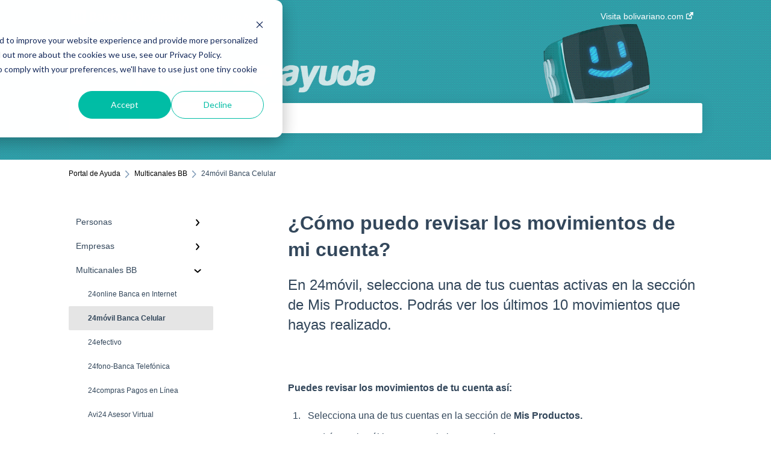

--- FILE ---
content_type: text/html; charset=UTF-8
request_url: https://portaldeayuda.bolivariano.com/centrodeayuda/24movil-revisar-movimientos
body_size: 11108
content:
<!doctype html><html lang="es"><head>
    
    <meta charset="utf-8">
    
    <title>
      ¿Cómo puedo revisar los movimientos de mi cuenta?
    </title>
    
    <meta name="description" content="En 24móvil, selecciona una de tus cuentas activas en la sección de Mis Productos. Podrás ver los últimos 10 movimientos que hayas realizado.">
    <meta name="viewport" content="width=device-width, initial-scale=1">

    
    <meta property="og:description" content="En 24móvil, selecciona una de tus cuentas activas en la sección de Mis Productos. Podrás ver los últimos 10 movimientos que hayas realizado.">
    <meta property="og:title" content="¿Cómo puedo revisar los movimientos de mi cuenta?">
    <meta name="twitter:description" content="En 24móvil, selecciona una de tus cuentas activas en la sección de Mis Productos. Podrás ver los últimos 10 movimientos que hayas realizado.">
    <meta name="twitter:title" content="¿Cómo puedo revisar los movimientos de mi cuenta?">

    

    
    <link rel="stylesheet" href="/hs/hsstatic/ContentIcons/static-1.198/fontawesome/5.0.10/css/fontawesome-all.min.css">
<style>
a.cta_button{-moz-box-sizing:content-box !important;-webkit-box-sizing:content-box !important;box-sizing:content-box !important;vertical-align:middle}.hs-breadcrumb-menu{list-style-type:none;margin:0px 0px 0px 0px;padding:0px 0px 0px 0px}.hs-breadcrumb-menu-item{float:left;padding:10px 0px 10px 10px}.hs-breadcrumb-menu-divider:before{content:'›';padding-left:10px}.hs-featured-image-link{border:0}.hs-featured-image{float:right;margin:0 0 20px 20px;max-width:50%}@media (max-width: 568px){.hs-featured-image{float:none;margin:0;width:100%;max-width:100%}}.hs-screen-reader-text{clip:rect(1px, 1px, 1px, 1px);height:1px;overflow:hidden;position:absolute !important;width:1px}
</style>

    

    
<!--  Added by GoogleAnalytics integration -->
<script>
var _hsp = window._hsp = window._hsp || [];
_hsp.push(['addPrivacyConsentListener', function(consent) { if (consent.allowed || (consent.categories && consent.categories.analytics)) {
  (function(i,s,o,g,r,a,m){i['GoogleAnalyticsObject']=r;i[r]=i[r]||function(){
  (i[r].q=i[r].q||[]).push(arguments)},i[r].l=1*new Date();a=s.createElement(o),
  m=s.getElementsByTagName(o)[0];a.async=1;a.src=g;m.parentNode.insertBefore(a,m)
})(window,document,'script','//www.google-analytics.com/analytics.js','ga');
  ga('create','UA-127668505-1','auto');
  ga('send','pageview');
}}]);
</script>

<!-- /Added by GoogleAnalytics integration -->

<!--  Added by GoogleAnalytics4 integration -->
<script>
var _hsp = window._hsp = window._hsp || [];
window.dataLayer = window.dataLayer || [];
function gtag(){dataLayer.push(arguments);}

var useGoogleConsentModeV2 = true;
var waitForUpdateMillis = 1000;


if (!window._hsGoogleConsentRunOnce) {
  window._hsGoogleConsentRunOnce = true;

  gtag('consent', 'default', {
    'ad_storage': 'denied',
    'analytics_storage': 'denied',
    'ad_user_data': 'denied',
    'ad_personalization': 'denied',
    'wait_for_update': waitForUpdateMillis
  });

  if (useGoogleConsentModeV2) {
    _hsp.push(['useGoogleConsentModeV2'])
  } else {
    _hsp.push(['addPrivacyConsentListener', function(consent){
      var hasAnalyticsConsent = consent && (consent.allowed || (consent.categories && consent.categories.analytics));
      var hasAdsConsent = consent && (consent.allowed || (consent.categories && consent.categories.advertisement));

      gtag('consent', 'update', {
        'ad_storage': hasAdsConsent ? 'granted' : 'denied',
        'analytics_storage': hasAnalyticsConsent ? 'granted' : 'denied',
        'ad_user_data': hasAdsConsent ? 'granted' : 'denied',
        'ad_personalization': hasAdsConsent ? 'granted' : 'denied'
      });
    }]);
  }
}

gtag('js', new Date());
gtag('set', 'developer_id.dZTQ1Zm', true);
gtag('config', 'G-MMHN8FNL0R');
</script>
<script async src="https://www.googletagmanager.com/gtag/js?id=G-MMHN8FNL0R"></script>

<!-- /Added by GoogleAnalytics4 integration -->

<!--  Added by GoogleTagManager integration -->
<script>
var _hsp = window._hsp = window._hsp || [];
window.dataLayer = window.dataLayer || [];
function gtag(){dataLayer.push(arguments);}

var useGoogleConsentModeV2 = true;
var waitForUpdateMillis = 1000;



var hsLoadGtm = function loadGtm() {
    if(window._hsGtmLoadOnce) {
      return;
    }

    if (useGoogleConsentModeV2) {

      gtag('set','developer_id.dZTQ1Zm',true);

      gtag('consent', 'default', {
      'ad_storage': 'denied',
      'analytics_storage': 'denied',
      'ad_user_data': 'denied',
      'ad_personalization': 'denied',
      'wait_for_update': waitForUpdateMillis
      });

      _hsp.push(['useGoogleConsentModeV2'])
    }

    (function(w,d,s,l,i){w[l]=w[l]||[];w[l].push({'gtm.start':
    new Date().getTime(),event:'gtm.js'});var f=d.getElementsByTagName(s)[0],
    j=d.createElement(s),dl=l!='dataLayer'?'&l='+l:'';j.async=true;j.src=
    'https://www.googletagmanager.com/gtm.js?id='+i+dl;f.parentNode.insertBefore(j,f);
    })(window,document,'script','dataLayer','GTM-NKD9FXW');

    window._hsGtmLoadOnce = true;
};

_hsp.push(['addPrivacyConsentListener', function(consent){
  if(consent.allowed || (consent.categories && consent.categories.analytics)){
    hsLoadGtm();
  }
}]);

</script>

<!-- /Added by GoogleTagManager integration -->

    <link rel="canonical" href="https://portaldeayuda.bolivariano.com/centrodeayuda/24movil-revisar-movimientos">


<meta property="og:url" content="https://portaldeayuda.bolivariano.com/centrodeayuda/24movil-revisar-movimientos">
<meta http-equiv="content-language" content="es">



    
      <link rel="shortcut icon" href="https://portaldeayuda.bolivariano.com/hubfs/Logos%20BB-02.png">
    
    <link href="//7052064.fs1.hubspotusercontent-na1.net/hubfs/7052064/hub_generated/template_assets/DEFAULT_ASSET/1767723238666/template_main.css" rel="stylesheet">
    <link href="//7052064.fs1.hubspotusercontent-na1.net/hubfs/7052064/hub_generated/template_assets/DEFAULT_ASSET/1767723234639/template__support-form.min.css" rel="stylesheet">
    <script type="text/javascript" src="//7052064.fs1.hubspotusercontent-na1.net/hubfs/7052064/hub_generated/template_assets/DEFAULT_ASSET/1767723237081/template_kbdom.min.js"></script>
    <style type="text/css" data-preview-theme="true">
      .kb-article, .kb-search__suggestions__article-content, .kb-search-results__description {
        font-family: helvetica;
      }
      h1, h2, h3, h3 a, h4, h4 a, h5, h6, .kb__text-link, .kb__text-link-small, .kb-header, .kb-sticky-footer,
      .kb-search__suggestions__article-title, .kb-search-results__title,
      #hs_form_target_kb_support_form input.hs-button, #hs_form_target_kb_support_form label, input, select, textarea, #hs_form_target_kb_support_form .hs-field-desc, #hs_form_target_kb_support_form .hs-richtext p {
        font-family: helvetica;
      }
      a,
      .kb-search__suggestions__breadcrumb,
      .kb-header__nav .kbui-dropdown__link {
        color: #000000;
      }
      .kb-header,
      .kb-header a,
      .kb-header button.kb-button--link {
        color: #ffffff;
      }
      .kb-header svg * {
        fill: #ffffff;
      }
      .kb-search-section {
        background-color: #ffffff;
      }
      .kb-search-section__title {
        color: #3da9a9;
      }
      .kb-search-section-with-image {
        background-image: url(https://portaldeayuda.bolivariano.com/hubfs/OPCION-AVI-ANIMADO-FULLSTACK-VERDE-1.gif);
        background-size: cover;
        color: #ffffff;
        position: relative;
      }
      .kb-search-section-with-gradient {
        background-color: ;
        background-image: linear-gradient(180deg, #ffffff 0%, transparent 97%);
      }
      .kb-mobile-search-section {
        background-color: #ffffff;
      }
      .kb-search__suggestions a:hover,
      .kb-search__suggestions a:focus,
      .kb-category-menu li.active > a,
      .kb-category-menu li > a:hover {
        background-color: rgba(0, 0, 0, .1);
      }
      .kb-theme--cards .kb-category-menu li.active > a,
      .kb-theme--cards .kb-category-menu li > a:hover {
        background-color: transparent;
      }
      .kb-breadcrumbs > ol > li > span,
      .kb-breadcrumbs > ol > li > a > span,
      .kb-breadcrumbs > .kb-breadcrumbs__mobile-back a {
        font-family: helvetica;
      }
      .kb-breadcrumbs__arrow--left * {
        fill: #000000
      }
      .kb-sidebar .kb-category-menu a,
      .kb-mobile-menu .kb-mobile-menu__current-page,
      .kb-mobile-menu ul > li > a {
        font-family: helvetica;
      }
      .kb-header__logo img {
        max-height: 30px;
      }
      .kb-footer__logo img {
        max-height: 55px;
      }
      /* SVG SUPPORT */
      .kb-header__logo img[src$=".svg"] {
        height: 30px;
      }
      .kb-footer__logo img[src$=".svg"] {
        height: 55px;
      }
      /* MOBILE STYLES */
      .kb-mobile-menu,
      .kb-mobile-search__bar {
        background-color: #ffffff;
      }
      .kb-mobile-menu a,
      .kb-mobile-menu__current-page,
      .kb-mobile-search__input,
      .kb-search--open .kb-mobile-search__input {
        color: #111111
      }
      .kb-mobile-search__input::-webkit-input-placeholder {
        color: #111111
      }
      .kb-mobile-search__input::-moz-placeholder {
        color: #111111
      }
      .kb-mobile-search__input:-ms-input-placeholder {
        color: #111111
      }
      .kb-mobile-search__input:-moz-placeholder {
        color: #111111
      }
      .kb-mobile-search__mag * {
        fill: #111111
      }
      .kb-mobile-menu__arrow *,
      .kb-mobile-search__close * {
        stroke: #111111
      }
      @media (max-width: 767px) {
        .kb-header__nav {
          background-color: #ffffff
        }
        .kb-header,
        .kb-header a {
          color: #111111;
        }
        .kb-header svg * {
          fill: #111111;
        }
        .kb-theme--content.kb-page--index .kb-header__nav-toggle svg *,
        .kb-theme--content.kb-page--index .kb-header__nav-close svg *,
        .kb-theme--tiles.kb-page--index .kb-header__nav-toggle svg *,
        .kb-theme--tiles.kb-page--index .kb-header__nav-close svg *,
        .kb-theme--minimal .kb-header__nav-toggle svg *,
        .kb-theme--minimal .kb-header__nav-close svg *,
        .kb-theme--cards .kb-header__nav-toggle svg *,
        .kb-theme--cards .kb-header__nav-close svg *,
        .kb-theme--default .kb-header__nav-toggle svg *,
        .kb-theme--default .kb-header__nav-close svg * {
          fill: #ffffff;
        }
      }
    </style>
  <meta name="generator" content="HubSpot"></head>
  <body class="kb-theme--content ">
<!--  Added by GoogleTagManager integration -->
<noscript><iframe src="https://www.googletagmanager.com/ns.html?id=GTM-NKD9FXW" height="0" width="0" style="display:none;visibility:hidden"></iframe></noscript>

<!-- /Added by GoogleTagManager integration -->

    <header>
      
      
  

  

  

  <div class="kb-header" data-preview-id="kb-header">
    <div class="kb-header-inner" id="kb-header">
      <div class="kb-header__logo">
        
          <a href="//">
            <img src="https://portaldeayuda.bolivariano.com/hs-fs/hubfs/Logo%20BB%20Blanco_Mesa%20de%20trabajo%201-2.png?height=120&amp;name=Logo%20BB%20Blanco_Mesa%20de%20trabajo%201-2.png" alt="logotipo de la empresa">
          </a>
        
      </div>
      <a class="kb-header__title" href="/">
        Portal de Ayuda
      </a>
      <nav id="kb-header__nav" class="kb-header__nav" role="navigation">
        <ul>
          
          
            
<li class="kb-header__company-website-link">
  <a href="//www.bolivariano.com" target="_blank" rel="noopener">
    Visita bolivariano.com
    <svg width="12" height="12" xmlns="http://www.w3.org/2000/svg">
      <path d="M8.11 10.223V7.0472l1.308-1.3077v4.4835c0 .9323-.7628 1.6952-1.6953 1.6952H1.6952C.7628 11.9182 0 11.1553 0 10.223V4.1955C0 3.2628.7628 2.5 1.6952 2.5h4.4833L4.8707 3.8082H1.6952c-.2099 0-.3872.1771-.3872.3873v6.0275c0 .2098.1773.387.3872.387h6.0275c.21 0 .3873-.1772.3873-.387zM5.9428.4417L12.0137 0l-.442 6.0708L9.6368 4.136 6.0925 7.68 4.3333 5.9207l3.544-3.5442L5.9428.4417z" fill="#000000" />
    </svg>
  </a>
</li>

          
          
          
          
        </ul>
      </nav>
      
      <div class="kb-header__nav-controls-container">
        <button id="kb-header__close-target" class="kb-header__nav-close" role="button" aria-label="Close main navigation menu" aria-controls="kb-header__nav kb-header__langs-nav">
          <span class="kb-icon close" aria-hidden="true">
            <svg width="16" height="17" xmlns="http://www.w3.org/2000/svg">
              <g fill="#2D3E50" fill-rule="nonzero">
                <path d="M15.07107 1.42893c.59587.59588.88893 1.23239.0505 2.07081L2.99975 15.62158c-.83842.83842-1.48089.5394-2.0708-.05051C.33305 14.97519.04 14.33868.87841 13.50026L13.00026 1.37842c.83842-.83842 1.48089-.5394 2.0708.05051z" />
                <path d="M15.07107 15.57107c-.59588.59587-1.23239.88893-2.07081.0505L.87842 3.49975C.04 2.66132.33902 2.01885.92893 1.42894 1.52481.83305 2.16132.54 2.99974 1.37841l12.12184 12.12184c.83842.83842.5394 1.48089-.05051 2.0708z" />
              </g>
            </svg>
          </span>
        </button>
        
        <button id="kb-header__main-nav-target" class="kb-header__nav-toggle" role="button" aria-label="Open main navigation menu" aria-controls="kb-header__nav">
          <span class="kb-icon menu">
            <svg width="25" height="17" xmlns="http://www.w3.org/2000/svg">
              <g fill="#2D3E50" fill-rule="nonzero">
                <path d="M24.56897 2.295c0 .85-.2931 1.513-1.72414 1.513H2.15517C.72414 3.808.43103 3.1365.43103 2.295c0-.85.2931-1.513 1.72414-1.513h20.68966c1.43103 0 1.72414.6715 1.72414 1.513zM24.56897 8.8315c0 .85-.2931 1.513-1.72414 1.513H2.15517c-1.43103 0-1.72414-.6715-1.72414-1.513 0-.85.2931-1.513 1.72414-1.513h20.68966c1.43103 0 1.72414.6715 1.72414 1.513zM24.56897 15.3595c0 .85-.2931 1.513-1.72414 1.513H2.15517c-1.43103 0-1.72414-.6715-1.72414-1.513 0-.85.2931-1.513 1.72414-1.513h20.68966c1.43103 0 1.72414.6715 1.72414 1.513z" />
              </g>
            </svg>
          </span>
        </button>
    </div>
    </div>
  </div>
  <!-- Mobile Menu -->
  <div class="kb-mobile-search-section">
    <div class="kb-mobile-header">
      <div class="kb-mobile-menu">
        <div class="kb-mobile-menu__current-page">
          
            
              
                
              
                
              
                
              
                
              
                
              
                
              
                
              
                
              
                
              
                
              
                
              
                
              
                
              
                
              
                
              
            
          
            
              
                
              
                
              
                
              
                
              
                
              
                
              
                
              
                
              
                
              
                
              
                
              
                
              
                
              
                
              
                
              
                
              
            
          
            
              
                
              
                
                24móvil Banca Celular
                
              
                
              
                
              
                
              
                
              
                
              
                
              
                
              
            
          
            
              
                
              
                
              
                
              
                
              
                
              
                
              
                
              
                
              
            
          
            
              
                
              
                
              
                
              
            
          
            
              
                
              
                
              
                
              
                
              
                
              
                
              
                
              
                
              
            
          
            
              
                
              
                
              
                
              
                
              
                
              
                
              
                
              
                
              
                
              
                
              
                
              
                
              
                
              
                
              
                
              
            
          
            
              
                
              
                
              
                
              
                
              
            
          
            
              
            
          
            
              
                
              
            
          
            
              
            
          
          <svg class="kb-mobile-menu__arrow" width="12" height="7" xmlns="http://www.w3.org/2000/svg">
            <path d="M10.6817 1.6816l-4.5364 4-4.5364-3.9315" stroke="#00A38D" stroke-width="2" fill="none" fill-rule="evenodd" stroke-linecap="round" stroke-linejoin="round" />
          </svg>
        </div>
        <ul>
          
          <li>
            
            
            <a href="/personas">
              Personas
            </a>
            <ul>
              
              
              
              <li>
                <a href="/personas#cuenta-de-ahorros-online">
                  Cuenta de Ahorros Online
                </a>
              </li>
              
              
              
              <li>
                <a href="/personas#cuenta-máxima">
                  Cuenta Máxima
                </a>
              </li>
              
              
              
              <li>
                <a href="/personas#cuenta-más-online">
                  Cuenta Más Online
                </a>
              </li>
              
              
              
              <li>
                <a href="/personas#cuenta-ahorros">
                  Cuenta Ahorros
                </a>
              </li>
              
              
              
              <li>
                <a href="/personas#cuenta-corriente">
                  Cuenta Corriente 
                </a>
              </li>
              
              
              
              <li>
                <a href="/personas#cuenta-más">
                  Cuenta Más
                </a>
              </li>
              
              
              
              <li>
                <a href="/personas#beneficiario-de-giros">
                  Beneficiario de Giros
                </a>
              </li>
              
              
              
              <li>
                <a href="/personas#cuenta-kids">
                  Cuenta KIDS
                </a>
              </li>
              
              
              
              <li>
                <a href="/personas#cuenta-joven">
                  Cuenta Joven
                </a>
              </li>
              
              
              
              <li>
                <a href="/personas#score-crediticio">
                  Score Crediticio
                </a>
              </li>
              
              
              
              <li>
                <a href="/personas#actualización-de-datos">
                  Actualización de Datos
                </a>
              </li>
              
              
              
              <li>
                <a href="/personas#formularios-persona-natural">
                  Formularios Persona Natural
                </a>
              </li>
              
              
              
              <li>
                <a href="/personas#formularios-persona-natural-con-actividad-económica">
                  Formularios persona natural con actividad económica
                </a>
              </li>
              
              
              
              <li>
                <a href="/personas#formulario-general">
                  Formulario General
                </a>
              </li>
              
              
              
              <li>
                <a href="/personas#protección-integral">
                  Protección Integral
                </a>
              </li>
              
            </ul>
          </li>
          
          <li>
            
            
            <a href="/empresas">
              Empresas
            </a>
            <ul>
              
              
              
              <li>
                <a href="/empresas#banca-digital-de-empresas">
                  Banca Digital de Empresas
                </a>
              </li>
              
              
              
              <li>
                <a href="/empresas#cuentas">
                  Cuentas
                </a>
              </li>
              
              
              
              <li>
                <a href="/empresas#créditos">
                  Créditos
                </a>
              </li>
              
              
              
              <li>
                <a href="/empresas#sat">
                  SAT 
                </a>
              </li>
              
              
              
              <li>
                <a href="/empresas#factoring">
                  Factoring
                </a>
              </li>
              
              
              
              <li>
                <a href="/empresas#firma-digital">
                  Firma Digital
                </a>
              </li>
              
              
              
              <li>
                <a href="/empresas#comercio-exterior">
                  Comercio Exterior 
                </a>
              </li>
              
              
              
              <li>
                <a href="/empresas#tarjetas-de-crédito">
                  Tarjetas de Crédito
                </a>
              </li>
              
              
              
              <li>
                <a href="/empresas#clave-virtual">
                  Clave Virtual
                </a>
              </li>
              
              
              
              <li>
                <a href="/empresas#confirming">
                  Confirming 
                </a>
              </li>
              
              
              
              <li>
                <a href="/empresas#credirol">
                  Credirol
                </a>
              </li>
              
              
              
              <li>
                <a href="/empresas#depósito-express">
                  Depósito Express 
                </a>
              </li>
              
              
              
              <li>
                <a href="/empresas#depósitos-temporales">
                  Depósitos Temporales
                </a>
              </li>
              
              
              
              <li>
                <a href="/empresas#formulario-empresas-personas-jurídicas">
                  Formulario Empresas - Personas Jurídicas 
                </a>
              </li>
              
              
              
              <li>
                <a href="/empresas#24online-sat">
                  24online SAT
                </a>
              </li>
              
              
              
              <li>
                <a href="/empresas#transferencias-internacionales-en-sat">
                  Transferencias Internacionales en SAT
                </a>
              </li>
              
            </ul>
          </li>
          
          <li class="active open">
            
            
            <a href="/multicanales-bb">
              Multicanales BB
            </a>
            <ul>
              
              
              
              <li>
                <a href="/multicanales-bb#24online-banca-en-internet">
                  24online Banca en Internet
                </a>
              </li>
              
              
              
              <li class="active">
                <a href="/multicanales-bb#24móvil-banca-celular">
                  24móvil Banca Celular
                </a>
              </li>
              
              
              
              <li>
                <a href="/multicanales-bb#24efectivo">
                  24efectivo
                </a>
              </li>
              
              
              
              <li>
                <a href="/multicanales-bb#24fono-banca-telefónica">
                  24fono-Banca Telefónica
                </a>
              </li>
              
              
              
              <li>
                <a href="/multicanales-bb#24compras-pagos-en-línea">
                  24compras Pagos en Línea
                </a>
              </li>
              
              
              
              <li>
                <a href="/multicanales-bb#avi24-asesor-virtual">
                  Avi24 Asesor Virtual
                </a>
              </li>
              
              
              
              <li>
                <a href="/multicanales-bb#punto-bb">
                  Punto BB 
                </a>
              </li>
              
              
              
              <li>
                <a href="/multicanales-bb#puntobb-soy-corresponsal-no-bancario">
                  PuntoBB Soy Corresponsal no bancario
                </a>
              </li>
              
              
              
              <li>
                <a href="/multicanales-bb#comunícate-con-el-exterior">
                  Comunícate con el Exterior
                </a>
              </li>
              
            </ul>
          </li>
          
          <li>
            
            
            <a href="/créditos">
              Créditos
            </a>
            <ul>
              
              
              
              <li>
                <a href="/créditos#credimax-online">
                  Credimax Online
                </a>
              </li>
              
              
              
              <li>
                <a href="/créditos#credimax-hipotecario">
                  Credimax Hipotecario
                </a>
              </li>
              
              
              
              <li>
                <a href="/créditos#credimax-educativo">
                  Credimax Educativo
                </a>
              </li>
              
              
              
              <li>
                <a href="/créditos#credimax-efectivo">
                  Credimax Efectivo
                </a>
              </li>
              
              
              
              <li>
                <a href="/créditos#credimax-vehículos">
                  Credimax Vehículos 
                </a>
              </li>
              
              
              
              <li>
                <a href="/créditos#credimax-crédito-verde">
                  Credimax Crédito Verde
                </a>
              </li>
              
              
              
              <li>
                <a href="/créditos#credirol">
                  Credirol
                </a>
              </li>
              
              
              
              <li>
                <a href="/créditos#credimax-cumple-tus-sueños">
                  Credimax Cumple Tus Sueños
                </a>
              </li>
              
            </ul>
          </li>
          
          <li>
            
            
            <a href="/inversiones">
              Inversiones
            </a>
            <ul>
              
              
              
              <li>
                <a href="/inversiones#certificado-de-depósito-online">
                  Certificado de Depósito Online
                </a>
              </li>
              
              
              
              <li>
                <a href="/inversiones#certificado-de-depósito-en-oficina">
                  Certificado de Depósito en Oficina
                </a>
              </li>
              
              
              
              <li>
                <a href="/inversiones#certificado-de-depósitos-a-plazo">
                  Certificado de Depósitos a Plazo
                </a>
              </li>
              
            </ul>
          </li>
          
          <li>
            
            
            <a href="/bankard">
              Bankard
            </a>
            <ul>
              
              
              
              <li>
                <a href="/bankard#bankard-now">
                  Bankard NOW
                </a>
              </li>
              
              
              
              <li>
                <a href="/bankard#paykard">
                  Paykard
                </a>
              </li>
              
              
              
              <li>
                <a href="/bankard#ladycard">
                  LadyCard
                </a>
              </li>
              
              
              
              <li>
                <a href="/bankard#estado-de-cuenta-digital">
                  Estado de Cuenta Digital
                </a>
              </li>
              
              
              
              <li>
                <a href="/bankard#plan-programado-bankard">
                  Plan Programado Bankard
                </a>
              </li>
              
              
              
              <li>
                <a href="/bankard#programa-de-premios">
                  Programa de Premios
                </a>
              </li>
              
              
              
              <li>
                <a href="/bankard#destinos-bankard">
                  Destinos Bankard
                </a>
              </li>
              
              
              
              <li>
                <a href="/bankard#tarjeta-empresarial">
                  Tarjeta Empresarial
                </a>
              </li>
              
            </ul>
          </li>
          
          <li>
            
            
            <a href="/servicios">
              Servicios
            </a>
            <ul>
              
              
              
              <li>
                <a href="/servicios#teletag">
                  TeleTag
                </a>
              </li>
              
              
              
              <li>
                <a href="/servicios#impuestos-prediales">
                  Impuestos Prediales
                </a>
              </li>
              
              
              
              <li>
                <a href="/servicios#referencias-bancarias-online">
                  Referencias Bancarias Online
                </a>
              </li>
              
              
              
              <li>
                <a href="/servicios#quickpay">
                  Quickpay
                </a>
              </li>
              
              
              
              <li>
                <a href="/servicios#matriculación-vehicular">
                  Matriculación Vehicular 
                </a>
              </li>
              
              
              
              <li>
                <a href="/servicios#pago-al-iess">
                  Pago al IESS
                </a>
              </li>
              
              
              
              <li>
                <a href="/servicios#clave-virtual">
                  Clave Virtual
                </a>
              </li>
              
              
              
              <li>
                <a href="/servicios#estado-de-cuenta-digital">
                  Estado de Cuenta Digital
                </a>
              </li>
              
              
              
              <li>
                <a href="/servicios#bimo">
                  BIMO
                </a>
              </li>
              
              
              
              <li>
                <a href="/servicios#casilleros-de-seguridad">
                  Casilleros de Seguridad
                </a>
              </li>
              
              
              
              <li>
                <a href="/servicios#pagos-educativos">
                  Pagos Educativos
                </a>
              </li>
              
              
              
              <li>
                <a href="/servicios#caja-verde">
                  Caja Verde
                </a>
              </li>
              
              
              
              <li>
                <a href="/servicios#transferencias-nacionales">
                  Transferencias Nacionales
                </a>
              </li>
              
              
              
              <li>
                <a href="/servicios#avisos24">
                  Avisos24
                </a>
              </li>
              
              
              
              <li>
                <a href="/servicios#transferencias-internacionales">
                  Transferencias Internacionales
                </a>
              </li>
              
            </ul>
          </li>
          
          <li>
            
            
            <a href="/visa-débito">
              Visa Débito
            </a>
            <ul>
              
              
              
              <li>
                <a href="/visa-débito#visa-débito-clásica">
                  Visa Débito Clásica 
                </a>
              </li>
              
              
              
              <li>
                <a href="/visa-débito#visa-débito-joven">
                  Visa Débito Joven
                </a>
              </li>
              
              
              
              <li>
                <a href="/visa-débito#visa-débito-black">
                  Visa Débito Black
                </a>
              </li>
              
              
              
              <li>
                <a href="/visa-débito#tarjetas-visa-débito">
                  Tarjetas Visa Débito
                </a>
              </li>
              
            </ul>
          </li>
          
          <li>
            
            
            <a href="/servicio-al-cliente">
              Servicio al Cliente
            </a>
            <ul>
              
            </ul>
          </li>
          
          <li>
            
            
            <a href="/remesas-ecuagiros">
              Remesas ecuagiros
            </a>
            <ul>
              
              
              
              <li>
                <a href="/remesas-ecuagiros#ecuagiros">
                  ecuagiros 
                </a>
              </li>
              
            </ul>
          </li>
          
          <li>
            
            
            <a href="/protección-de-datos">
              Protección de datos
            </a>
            <ul>
              
            </ul>
          </li>
          
        </ul>
      </div>
      <div class="kb-mobile-search kb-search" kb-language-tag="es" kb-group-id="41317437591">
        <div class="kb-mobile-search__placeholder"></div>
        <div class="kb-mobile-search__box">
          <div class="kb-mobile-search__bar">
            <svg class="kb-mobile-search__mag" width="15" height="15" xmlns="http://www.w3.org/2000/svg">
              <path d="M14.02 12.672l-3.64-3.64a5.687 5.687 0 0 0 1.06-3.312A5.726 5.726 0 0 0 5.72 0 5.726 5.726 0 0 0 0 5.72a5.726 5.726 0 0 0 5.72 5.72 5.687 5.687 0 0 0 3.311-1.06l3.641 3.64a.95.95 0 0 0 1.348 0 .953.953 0 0 0 0-1.348zm-8.3-3.139a3.813 3.813 0 1 1 0-7.626 3.813 3.813 0 0 1 0 7.626z" fill="#4A4A4A" fill-rule="evenodd" />
            </svg>
            <form action="/kb-search-results">
              <input type="text" class="kb-mobile-search__input kb-search__input" name="term" autocomplete="off" placeholder="Buscar respuestas">
              <input type="hidden" name="ref" value="48539649700">
            </form>
            <svg class="kb-mobile-search__close" width="14" height="14" xmlns="http://www.w3.org/2000/svg">
              <g stroke="#4A4A4A" stroke-width="2" fill="none" fill-rule="evenodd" stroke-linecap="round" stroke-linejoin="round">
                <path d="M1 12.314L12.314 1M12.314 12.314L1 1" />
              </g>
            </svg>
          </div>
          <ul class="kb-search__suggestions"></ul>
        </div>
      </div>
    </div>
  </div>

  <script>
    kbDom.whenReady(function() {
          // Mobile Nav Menu
          var mobileToggle = function() {
            var navMenuOpen = document.getElementById('kb-header__main-nav-target');
            var langNavOpen = document.getElementById('kb-header__langs-nav-target');
            var navClose = document.getElementById('kb-header__close-target');

            navMenuOpen.addEventListener('click',function() {
              document.body.classList.toggle('kb-header__main-nav-open');
            });

            if (langNavOpen) {
            langNavOpen.addEventListener('click',function() {
              document.body.classList.toggle('kb-header__lang-nav-open');
            });
            }

            navClose.addEventListener('click',function() {
              document.body.classList.remove('kb-header__main-nav-open');
              document.body.classList.remove('kb-header__lang-nav-open');
            });

          };
          window.addEventListener('click', mobileToggle);
          mobileToggle();

      kbDom.initDropdown(document.querySelector('[data-kbui-dropdown-contents="lang-switcher"]'))

      // Mobile Cat Menu
      document.querySelector('.kb-mobile-menu__current-page').addEventListener('click',function() {
        document.querySelector('.kb-mobile-header').classList.toggle('menu-open');
      });
      document.querySelector('.kb-mobile-search__mag').addEventListener('click',function() {
        document.querySelector('.kb-mobile-header').classList.toggle('search-open');
        if (document.querySelector('.kb-mobile-header').classList.contains('search-open')) {
          document.querySelector('.kb-mobile-search__input').focus();
        }
      });
      document.querySelector('.kb-mobile-search__close').addEventListener('click',function() {
        document.querySelector('.kb-mobile-header').classList.remove('search-open');
      });
    });
  </script>
      
<div class="kb-search-section kb-search-section--narrow kb-search-section-with-image  ">
  <div class="kb-search-section__content content-container">
    <div class="kb-search" kb-language-tag="es" kb-group-id="41317437591">
      <div class="kb-search__placeholder"></div>
      <div class="kb-search__box">
        <div class="kb-search__bar">
          <svg class="kb-search__mag" width="15" height="15" xmlns="http://www.w3.org/2000/svg">
            <path d="M14.02 12.672l-3.64-3.64a5.687 5.687 0 0 0 1.06-3.312A5.726 5.726 0 0 0 5.72 0 5.726 5.726 0 0 0 0 5.72a5.726 5.726 0 0 0 5.72 5.72 5.687 5.687 0 0 0 3.311-1.06l3.641 3.64a.95.95 0 0 0 1.348 0 .953.953 0 0 0 0-1.348zm-8.3-3.139a3.813 3.813 0 1 1 0-7.626 3.813 3.813 0 0 1 0 7.626z" fill="#4A4A4A" fill-rule="evenodd" />
          </svg>
          <form action="/kb-search-results">
            <input type="text" class="kb-search__input" name="term" autocomplete="off" placeholder="Buscar respuestas" required>
          </form>
          <svg class="kb-search__close" width="14" height="14" xmlns="http://www.w3.org/2000/svg">
            <g stroke="#4A4A4A" stroke-width="2" fill="none" fill-rule="evenodd" stroke-linecap="round" stroke-linejoin="round">
              <path d="M1 12.314L12.314 1M12.314 12.314L1 1" />
            </g>
          </svg>
        </div>
        <ul class="kb-search__suggestions"></ul>
      </div>
    </div>
  </div>
</div>
      
    </header>
    <main data-preview-id="kb-article-main">
      
<div class="content-container-outer">
  <div class="content-container">
    
<div class="kb-breadcrumbs">
  <div class="kb-breadcrumbs__mobile-back">
    <svg class="kb-breadcrumbs__arrow kb-breadcrumbs__arrow--left" width="7" height="12" xmlns="http://www.w3.org/2000/svg">
      <path d="M.055 5.7194c.018-.045.0518-.0835.0795-.125.0166-.0255.0322-.052.0489-.0775.007-.011.0116-.024.0216-.034L5.2426.2328c.2877-.3.7662-.3115 1.0685-.026a.7468.7468 0 0 1 .0262 1.0605L1.7954 6l4.5419 4.733a.7462.7462 0 0 1-.0262 1.0601.7563.7563 0 0 1-.5214.207.7568.7568 0 0 1-.547-.2325L.205 6.5174c-.01-.0105-.0146-.023-.0216-.0345-.0167-.025-.0323-.0515-.0489-.077-.0277-.0415-.0615-.08-.0796-.125-.0186-.0455-.0222-.0935-.0312-.141C.0147 6.0934 0 6.0474 0 5.9999c0-.047.0146-.093.0237-.1395.009-.0475.0126-.096.0312-.141" fill="#7C98B6" fill-rule="evenodd" />
    </svg>
    <a href="/">Volver al inicio</a>
  </div>
  <ol itemscope itemtype="http://schema.org/BreadcrumbList">
    <li itemprop="itemListElement" itemscope itemtype="http://schema.org/ListItem">
      <a itemprop="item" href="/">
        <span itemprop="name">Portal de Ayuda</span>
      </a>
      <meta itemprop="position" content="1">
    </li>
    
      
        
      
        
      
        
          <svg class="kb-breadcrumbs__arrow kb-breadcrumbs__arrow--right" width="7" height="12" xmlns="http://www.w3.org/2000/svg">
            <path d="M6.4905 5.7194c-.018-.045-.0518-.0835-.0795-.125-.0167-.0255-.0323-.052-.049-.0775-.007-.011-.0115-.024-.0216-.034L1.3028.2328c-.2876-.3-.7662-.3115-1.0684-.026a.7468.7468 0 0 0-.0262 1.0605L4.75 6l-4.542 4.733a.7462.7462 0 0 0 .0263 1.0601.7563.7563 0 0 0 .5213.207.7568.7568 0 0 0 .5471-.2325l5.0376-5.2501c.0101-.0105.0146-.023.0217-.0345.0166-.025.0322-.0515.0489-.077.0277-.0415.0614-.08.0795-.125.0187-.0455.0222-.0935.0313-.141.009-.0465.0237-.0925.0237-.14 0-.047-.0147-.093-.0237-.1395-.009-.0475-.0126-.096-.0313-.141" fill="#7C98B6" fill-rule="evenodd" />
          </svg>
          <li itemprop="itemListElement" itemscope itemtype="http://schema.org/ListItem">
            
              
              
              <a itemprop="item" href="/multicanales-bb">
                  <span itemprop="name">Multicanales BB</span>
              </a>
            
            <meta itemprop="position" content="2">
          </li>
          
            
              
            
              
                <svg class="kb-breadcrumbs__arrow kb-breadcrumbs__arrow--right" width="7" height="12" xmlns="http://www.w3.org/2000/svg">
                  <path d="M6.4905 5.7194c-.018-.045-.0518-.0835-.0795-.125-.0167-.0255-.0323-.052-.049-.0775-.007-.011-.0115-.024-.0216-.034L1.3028.2328c-.2876-.3-.7662-.3115-1.0684-.026a.7468.7468 0 0 0-.0262 1.0605L4.75 6l-4.542 4.733a.7462.7462 0 0 0 .0263 1.0601.7563.7563 0 0 0 .5213.207.7568.7568 0 0 0 .5471-.2325l5.0376-5.2501c.0101-.0105.0146-.023.0217-.0345.0166-.025.0322-.0515.0489-.077.0277-.0415.0614-.08.0795-.125.0187-.0455.0222-.0935.0313-.141.009-.0465.0237-.0925.0237-.14 0-.047-.0147-.093-.0237-.1395-.009-.0475-.0126-.096-.0313-.141" fill="#7C98B6" fill-rule="evenodd" />
                </svg>
                <li itemprop="itemListElement" itemscope itemtype="http://schema.org/ListItem">
                  <span itemprop="name">24móvil Banca Celular</span>
                  <meta itemprop="position" content="3">
                </li>
              
            
              
            
              
            
              
            
              
            
              
            
              
            
              
            
          
        
      
        
      
        
      
        
      
        
      
        
      
        
      
        
      
        
      
    
  </ol>
</div>
    <div class="main-body">
      <div class="kb-sidebar">
        
<div class="kb-category-menu">
  <ul>
    
    <li>
        
        
      <a href="/personas">
        <div class="kb-category-menu-option" data-id="44838792018">
          <span class="kb-category-menu-option__color-bar" style="background-color: #000000;"></span>
          Personas
        </div>
        
        <div>
          <svg width="12" height="7" xmlns="http://www.w3.org/2000/svg">
            <path d="M10.6817 1.6816l-4.5364 4-4.5364-3.9315" stroke="#000000" stroke-width="2" fill="none" fill-rule="evenodd" stroke-linecap="round" stroke-linejoin="round" />
          </svg>
        </div>
        
      </a>
      <ul>
        
        <li data-id="44838792022">
          
          
          <a href="/personas#cuenta-de-ahorros-online">
            <span class="kb-category-menu-option__color-bar" style="background-color: #000000;"></span>
            Cuenta de Ahorros Online
          </a>
        </li>
        
        <li data-id="145910424428">
          
          
          <a href="/personas#cuenta-máxima">
            <span class="kb-category-menu-option__color-bar" style="background-color: #000000;"></span>
            Cuenta Máxima
          </a>
        </li>
        
        <li data-id="44838792024">
          
          
          <a href="/personas#cuenta-más-online">
            <span class="kb-category-menu-option__color-bar" style="background-color: #000000;"></span>
            Cuenta Más Online
          </a>
        </li>
        
        <li data-id="48399254827">
          
          
          <a href="/personas#cuenta-ahorros">
            <span class="kb-category-menu-option__color-bar" style="background-color: #000000;"></span>
            Cuenta Ahorros
          </a>
        </li>
        
        <li data-id="48400252796">
          
          
          <a href="/personas#cuenta-corriente">
            <span class="kb-category-menu-option__color-bar" style="background-color: #000000;"></span>
            Cuenta Corriente 
          </a>
        </li>
        
        <li data-id="48401713843">
          
          
          <a href="/personas#cuenta-más">
            <span class="kb-category-menu-option__color-bar" style="background-color: #000000;"></span>
            Cuenta Más
          </a>
        </li>
        
        <li data-id="48588450321">
          
          
          <a href="/personas#beneficiario-de-giros">
            <span class="kb-category-menu-option__color-bar" style="background-color: #000000;"></span>
            Beneficiario de Giros
          </a>
        </li>
        
        <li data-id="51679196310">
          
          
          <a href="/personas#cuenta-kids">
            <span class="kb-category-menu-option__color-bar" style="background-color: #000000;"></span>
            Cuenta KIDS
          </a>
        </li>
        
        <li data-id="51676736409">
          
          
          <a href="/personas#cuenta-joven">
            <span class="kb-category-menu-option__color-bar" style="background-color: #000000;"></span>
            Cuenta Joven
          </a>
        </li>
        
        <li data-id="64911307904">
          
          
          <a href="/personas#score-crediticio">
            <span class="kb-category-menu-option__color-bar" style="background-color: #000000;"></span>
            Score Crediticio
          </a>
        </li>
        
        <li data-id="68616079655">
          
          
          <a href="/personas#actualización-de-datos">
            <span class="kb-category-menu-option__color-bar" style="background-color: #000000;"></span>
            Actualización de Datos
          </a>
        </li>
        
        <li data-id="78699931463">
          
          
          <a href="/personas#formularios-persona-natural">
            <span class="kb-category-menu-option__color-bar" style="background-color: #000000;"></span>
            Formularios Persona Natural
          </a>
        </li>
        
        <li data-id="78701863984">
          
          
          <a href="/personas#formularios-persona-natural-con-actividad-económica">
            <span class="kb-category-menu-option__color-bar" style="background-color: #000000;"></span>
            Formularios persona natural con actividad económica
          </a>
        </li>
        
        <li data-id="78875165733">
          
          
          <a href="/personas#formulario-general">
            <span class="kb-category-menu-option__color-bar" style="background-color: #000000;"></span>
            Formulario General
          </a>
        </li>
        
        <li data-id="93629196181">
          
          
          <a href="/personas#protección-integral">
            <span class="kb-category-menu-option__color-bar" style="background-color: #000000;"></span>
            Protección Integral
          </a>
        </li>
        
      </ul>
    </li>
    
    <li>
        
        
      <a href="/empresas">
        <div class="kb-category-menu-option" data-id="44839782001">
          <span class="kb-category-menu-option__color-bar" style="background-color: #000000;"></span>
          Empresas
        </div>
        
        <div>
          <svg width="12" height="7" xmlns="http://www.w3.org/2000/svg">
            <path d="M10.6817 1.6816l-4.5364 4-4.5364-3.9315" stroke="#000000" stroke-width="2" fill="none" fill-rule="evenodd" stroke-linecap="round" stroke-linejoin="round" />
          </svg>
        </div>
        
      </a>
      <ul>
        
        <li data-id="185995863366">
          
          
          <a href="/empresas#banca-digital-de-empresas">
            <span class="kb-category-menu-option__color-bar" style="background-color: #000000;"></span>
            Banca Digital de Empresas
          </a>
        </li>
        
        <li data-id="48792545948">
          
          
          <a href="/empresas#cuentas">
            <span class="kb-category-menu-option__color-bar" style="background-color: #000000;"></span>
            Cuentas
          </a>
        </li>
        
        <li data-id="48795899562">
          
          
          <a href="/empresas#créditos">
            <span class="kb-category-menu-option__color-bar" style="background-color: #000000;"></span>
            Créditos
          </a>
        </li>
        
        <li data-id="44840244038">
          
          
          <a href="/empresas#sat">
            <span class="kb-category-menu-option__color-bar" style="background-color: #000000;"></span>
            SAT 
          </a>
        </li>
        
        <li data-id="48697351431">
          
          
          <a href="/empresas#factoring">
            <span class="kb-category-menu-option__color-bar" style="background-color: #000000;"></span>
            Factoring
          </a>
        </li>
        
        <li data-id="48699587889">
          
          
          <a href="/empresas#firma-digital">
            <span class="kb-category-menu-option__color-bar" style="background-color: #000000;"></span>
            Firma Digital
          </a>
        </li>
        
        <li data-id="48811422133">
          
          
          <a href="/empresas#comercio-exterior">
            <span class="kb-category-menu-option__color-bar" style="background-color: #000000;"></span>
            Comercio Exterior 
          </a>
        </li>
        
        <li data-id="48817460391">
          
          
          <a href="/empresas#tarjetas-de-crédito">
            <span class="kb-category-menu-option__color-bar" style="background-color: #000000;"></span>
            Tarjetas de Crédito
          </a>
        </li>
        
        <li data-id="48819693194">
          
          
          <a href="/empresas#clave-virtual">
            <span class="kb-category-menu-option__color-bar" style="background-color: #000000;"></span>
            Clave Virtual
          </a>
        </li>
        
        <li data-id="48874354291">
          
          
          <a href="/empresas#confirming">
            <span class="kb-category-menu-option__color-bar" style="background-color: #000000;"></span>
            Confirming 
          </a>
        </li>
        
        <li data-id="48881276281">
          
          
          <a href="/empresas#credirol">
            <span class="kb-category-menu-option__color-bar" style="background-color: #000000;"></span>
            Credirol
          </a>
        </li>
        
        <li data-id="48921314745">
          
          
          <a href="/empresas#depósito-express">
            <span class="kb-category-menu-option__color-bar" style="background-color: #000000;"></span>
            Depósito Express 
          </a>
        </li>
        
        <li data-id="58332914773">
          
          
          <a href="/empresas#depósitos-temporales">
            <span class="kb-category-menu-option__color-bar" style="background-color: #000000;"></span>
            Depósitos Temporales
          </a>
        </li>
        
        <li data-id="78875163711">
          
          
          <a href="/empresas#formulario-empresas-personas-jurídicas">
            <span class="kb-category-menu-option__color-bar" style="background-color: #000000;"></span>
            Formulario Empresas - Personas Jurídicas 
          </a>
        </li>
        
        <li data-id="196904443657">
          
          
          <a href="/empresas#24online-sat">
            <span class="kb-category-menu-option__color-bar" style="background-color: #000000;"></span>
            24online SAT
          </a>
        </li>
        
        <li data-id="196958266184">
          
          
          <a href="/empresas#transferencias-internacionales-en-sat">
            <span class="kb-category-menu-option__color-bar" style="background-color: #000000;"></span>
            Transferencias Internacionales en SAT
          </a>
        </li>
        
      </ul>
    </li>
    
    <li class="open">
        
        
      <a href="/multicanales-bb">
        <div class="kb-category-menu-option" data-id="44839298226">
          <span class="kb-category-menu-option__color-bar" style="background-color: #000000;"></span>
          Multicanales BB
        </div>
        
        <div>
          <svg width="12" height="7" xmlns="http://www.w3.org/2000/svg">
            <path d="M10.6817 1.6816l-4.5364 4-4.5364-3.9315" stroke="#000000" stroke-width="2" fill="none" fill-rule="evenodd" stroke-linecap="round" stroke-linejoin="round" />
          </svg>
        </div>
        
      </a>
      <ul>
        
        <li data-id="44839298228">
          
          
          <a href="/multicanales-bb#24online-banca-en-internet">
            <span class="kb-category-menu-option__color-bar" style="background-color: #000000;"></span>
            24online Banca en Internet
          </a>
        </li>
        
        <li class="active" data-id="44839298230">
          
          
          <a href="/multicanales-bb#24móvil-banca-celular">
            <span class="kb-category-menu-option__color-bar" style="background-color: #000000;"></span>
            24móvil Banca Celular
          </a>
        </li>
        
        <li data-id="48552284255">
          
          
          <a href="/multicanales-bb#24efectivo">
            <span class="kb-category-menu-option__color-bar" style="background-color: #000000;"></span>
            24efectivo
          </a>
        </li>
        
        <li data-id="48552285262">
          
          
          <a href="/multicanales-bb#24fono-banca-telefónica">
            <span class="kb-category-menu-option__color-bar" style="background-color: #000000;"></span>
            24fono-Banca Telefónica
          </a>
        </li>
        
        <li data-id="48554757559">
          
          
          <a href="/multicanales-bb#24compras-pagos-en-línea">
            <span class="kb-category-menu-option__color-bar" style="background-color: #000000;"></span>
            24compras Pagos en Línea
          </a>
        </li>
        
        <li data-id="48604222902">
          
          
          <a href="/multicanales-bb#avi24-asesor-virtual">
            <span class="kb-category-menu-option__color-bar" style="background-color: #000000;"></span>
            Avi24 Asesor Virtual
          </a>
        </li>
        
        <li data-id="48608311344">
          
          
          <a href="/multicanales-bb#punto-bb">
            <span class="kb-category-menu-option__color-bar" style="background-color: #000000;"></span>
            Punto BB 
          </a>
        </li>
        
        <li data-id="161298800993">
          
          
          <a href="/multicanales-bb#puntobb-soy-corresponsal-no-bancario">
            <span class="kb-category-menu-option__color-bar" style="background-color: #000000;"></span>
            PuntoBB Soy Corresponsal no bancario
          </a>
        </li>
        
        <li data-id="48608313752">
          
          
          <a href="/multicanales-bb#comunícate-con-el-exterior">
            <span class="kb-category-menu-option__color-bar" style="background-color: #000000;"></span>
            Comunícate con el Exterior
          </a>
        </li>
        
      </ul>
    </li>
    
    <li>
        
        
      <a href="/créditos">
        <div class="kb-category-menu-option" data-id="44839298447">
          <span class="kb-category-menu-option__color-bar" style="background-color: #000000;"></span>
          Créditos
        </div>
        
        <div>
          <svg width="12" height="7" xmlns="http://www.w3.org/2000/svg">
            <path d="M10.6817 1.6816l-4.5364 4-4.5364-3.9315" stroke="#000000" stroke-width="2" fill="none" fill-rule="evenodd" stroke-linecap="round" stroke-linejoin="round" />
          </svg>
        </div>
        
      </a>
      <ul>
        
        <li data-id="44839298638">
          
          
          <a href="/créditos#credimax-online">
            <span class="kb-category-menu-option__color-bar" style="background-color: #000000;"></span>
            Credimax Online
          </a>
        </li>
        
        <li data-id="44839298630">
          
          
          <a href="/créditos#credimax-hipotecario">
            <span class="kb-category-menu-option__color-bar" style="background-color: #000000;"></span>
            Credimax Hipotecario
          </a>
        </li>
        
        <li data-id="44839298632">
          
          
          <a href="/créditos#credimax-educativo">
            <span class="kb-category-menu-option__color-bar" style="background-color: #000000;"></span>
            Credimax Educativo
          </a>
        </li>
        
        <li data-id="44839298634">
          
          
          <a href="/créditos#credimax-efectivo">
            <span class="kb-category-menu-option__color-bar" style="background-color: #000000;"></span>
            Credimax Efectivo
          </a>
        </li>
        
        <li data-id="44839298636">
          
          
          <a href="/créditos#credimax-vehículos">
            <span class="kb-category-menu-option__color-bar" style="background-color: #000000;"></span>
            Credimax Vehículos 
          </a>
        </li>
        
        <li data-id="48647223204">
          
          
          <a href="/créditos#credimax-crédito-verde">
            <span class="kb-category-menu-option__color-bar" style="background-color: #000000;"></span>
            Credimax Crédito Verde
          </a>
        </li>
        
        <li data-id="51679199147">
          
          
          <a href="/créditos#credirol">
            <span class="kb-category-menu-option__color-bar" style="background-color: #000000;"></span>
            Credirol
          </a>
        </li>
        
        <li data-id="51676737627">
          
          
          <a href="/créditos#credimax-cumple-tus-sueños">
            <span class="kb-category-menu-option__color-bar" style="background-color: #000000;"></span>
            Credimax Cumple Tus Sueños
          </a>
        </li>
        
      </ul>
    </li>
    
    <li>
        
        
      <a href="/inversiones">
        <div class="kb-category-menu-option" data-id="44841632528">
          <span class="kb-category-menu-option__color-bar" style="background-color: #000000;"></span>
          Inversiones
        </div>
        
        <div>
          <svg width="12" height="7" xmlns="http://www.w3.org/2000/svg">
            <path d="M10.6817 1.6816l-4.5364 4-4.5364-3.9315" stroke="#000000" stroke-width="2" fill="none" fill-rule="evenodd" stroke-linecap="round" stroke-linejoin="round" />
          </svg>
        </div>
        
      </a>
      <ul>
        
        <li data-id="44841632530">
          
          
          <a href="/inversiones#certificado-de-depósito-online">
            <span class="kb-category-menu-option__color-bar" style="background-color: #000000;"></span>
            Certificado de Depósito Online
          </a>
        </li>
        
        <li data-id="52137332805">
          
          
          <a href="/inversiones#certificado-de-depósito-en-oficina">
            <span class="kb-category-menu-option__color-bar" style="background-color: #000000;"></span>
            Certificado de Depósito en Oficina
          </a>
        </li>
        
        <li data-id="58329102113">
          
          
          <a href="/inversiones#certificado-de-depósitos-a-plazo">
            <span class="kb-category-menu-option__color-bar" style="background-color: #000000;"></span>
            Certificado de Depósitos a Plazo
          </a>
        </li>
        
      </ul>
    </li>
    
    <li>
        
        
      <a href="/bankard">
        <div class="kb-category-menu-option" data-id="44839298452">
          <span class="kb-category-menu-option__color-bar" style="background-color: #000000;"></span>
          Bankard
        </div>
        
        <div>
          <svg width="12" height="7" xmlns="http://www.w3.org/2000/svg">
            <path d="M10.6817 1.6816l-4.5364 4-4.5364-3.9315" stroke="#000000" stroke-width="2" fill="none" fill-rule="evenodd" stroke-linecap="round" stroke-linejoin="round" />
          </svg>
        </div>
        
      </a>
      <ul>
        
        <li data-id="48481812570">
          
          
          <a href="/bankard#bankard-now">
            <span class="kb-category-menu-option__color-bar" style="background-color: #000000;"></span>
            Bankard NOW
          </a>
        </li>
        
        <li data-id="48485599339">
          
          
          <a href="/bankard#paykard">
            <span class="kb-category-menu-option__color-bar" style="background-color: #000000;"></span>
            Paykard
          </a>
        </li>
        
        <li data-id="78277374296">
          
          
          <a href="/bankard#ladycard">
            <span class="kb-category-menu-option__color-bar" style="background-color: #000000;"></span>
            LadyCard
          </a>
        </li>
        
        <li data-id="48487351855">
          
          
          <a href="/bankard#estado-de-cuenta-digital">
            <span class="kb-category-menu-option__color-bar" style="background-color: #000000;"></span>
            Estado de Cuenta Digital
          </a>
        </li>
        
        <li data-id="48485600632">
          
          
          <a href="/bankard#plan-programado-bankard">
            <span class="kb-category-menu-option__color-bar" style="background-color: #000000;"></span>
            Plan Programado Bankard
          </a>
        </li>
        
        <li data-id="48592169286">
          
          
          <a href="/bankard#programa-de-premios">
            <span class="kb-category-menu-option__color-bar" style="background-color: #000000;"></span>
            Programa de Premios
          </a>
        </li>
        
        <li data-id="48593118804">
          
          
          <a href="/bankard#destinos-bankard">
            <span class="kb-category-menu-option__color-bar" style="background-color: #000000;"></span>
            Destinos Bankard
          </a>
        </li>
        
        <li data-id="55651777043">
          
          
          <a href="/bankard#tarjeta-empresarial">
            <span class="kb-category-menu-option__color-bar" style="background-color: #000000;"></span>
            Tarjeta Empresarial
          </a>
        </li>
        
      </ul>
    </li>
    
    <li>
        
        
      <a href="/servicios">
        <div class="kb-category-menu-option" data-id="44841632542">
          <span class="kb-category-menu-option__color-bar" style="background-color: #000000;"></span>
          Servicios
        </div>
        
        <div>
          <svg width="12" height="7" xmlns="http://www.w3.org/2000/svg">
            <path d="M10.6817 1.6816l-4.5364 4-4.5364-3.9315" stroke="#000000" stroke-width="2" fill="none" fill-rule="evenodd" stroke-linecap="round" stroke-linejoin="round" />
          </svg>
        </div>
        
      </a>
      <ul>
        
        <li data-id="44859615398">
          
          
          <a href="/servicios#teletag">
            <span class="kb-category-menu-option__color-bar" style="background-color: #000000;"></span>
            TeleTag
          </a>
        </li>
        
        <li data-id="44859629111">
          
          
          <a href="/servicios#impuestos-prediales">
            <span class="kb-category-menu-option__color-bar" style="background-color: #000000;"></span>
            Impuestos Prediales
          </a>
        </li>
        
        <li data-id="44860058147">
          
          
          <a href="/servicios#referencias-bancarias-online">
            <span class="kb-category-menu-option__color-bar" style="background-color: #000000;"></span>
            Referencias Bancarias Online
          </a>
        </li>
        
        <li data-id="48943604997">
          
          
          <a href="/servicios#quickpay">
            <span class="kb-category-menu-option__color-bar" style="background-color: #000000;"></span>
            Quickpay
          </a>
        </li>
        
        <li data-id="48986037360">
          
          
          <a href="/servicios#matriculación-vehicular">
            <span class="kb-category-menu-option__color-bar" style="background-color: #000000;"></span>
            Matriculación Vehicular 
          </a>
        </li>
        
        <li data-id="48987934245">
          
          
          <a href="/servicios#pago-al-iess">
            <span class="kb-category-menu-option__color-bar" style="background-color: #000000;"></span>
            Pago al IESS
          </a>
        </li>
        
        <li data-id="48990068061">
          
          
          <a href="/servicios#clave-virtual">
            <span class="kb-category-menu-option__color-bar" style="background-color: #000000;"></span>
            Clave Virtual
          </a>
        </li>
        
        <li data-id="48992378214">
          
          
          <a href="/servicios#estado-de-cuenta-digital">
            <span class="kb-category-menu-option__color-bar" style="background-color: #000000;"></span>
            Estado de Cuenta Digital
          </a>
        </li>
        
        <li data-id="48997621175">
          
          
          <a href="/servicios#bimo">
            <span class="kb-category-menu-option__color-bar" style="background-color: #000000;"></span>
            BIMO
          </a>
        </li>
        
        <li data-id="48997992322">
          
          
          <a href="/servicios#casilleros-de-seguridad">
            <span class="kb-category-menu-option__color-bar" style="background-color: #000000;"></span>
            Casilleros de Seguridad
          </a>
        </li>
        
        <li data-id="48998197787">
          
          
          <a href="/servicios#pagos-educativos">
            <span class="kb-category-menu-option__color-bar" style="background-color: #000000;"></span>
            Pagos Educativos
          </a>
        </li>
        
        <li data-id="49004096872">
          
          
          <a href="/servicios#caja-verde">
            <span class="kb-category-menu-option__color-bar" style="background-color: #000000;"></span>
            Caja Verde
          </a>
        </li>
        
        <li data-id="49004097316">
          
          
          <a href="/servicios#transferencias-nacionales">
            <span class="kb-category-menu-option__color-bar" style="background-color: #000000;"></span>
            Transferencias Nacionales
          </a>
        </li>
        
        <li data-id="110670339363">
          
          
          <a href="/servicios#avisos24">
            <span class="kb-category-menu-option__color-bar" style="background-color: #000000;"></span>
            Avisos24
          </a>
        </li>
        
        <li data-id="49005327234">
          
          
          <a href="/servicios#transferencias-internacionales">
            <span class="kb-category-menu-option__color-bar" style="background-color: #000000;"></span>
            Transferencias Internacionales
          </a>
        </li>
        
      </ul>
    </li>
    
    <li>
        
        
      <a href="/visa-débito">
        <div class="kb-category-menu-option" data-id="48481552963">
          <span class="kb-category-menu-option__color-bar" style="background-color: #000000;"></span>
          Visa Débito
        </div>
        
        <div>
          <svg width="12" height="7" xmlns="http://www.w3.org/2000/svg">
            <path d="M10.6817 1.6816l-4.5364 4-4.5364-3.9315" stroke="#000000" stroke-width="2" fill="none" fill-rule="evenodd" stroke-linecap="round" stroke-linejoin="round" />
          </svg>
        </div>
        
      </a>
      <ul>
        
        <li data-id="48481553004">
          
          
          <a href="/visa-débito#visa-débito-clásica">
            <span class="kb-category-menu-option__color-bar" style="background-color: #000000;"></span>
            Visa Débito Clásica 
          </a>
        </li>
        
        <li data-id="48479302954">
          
          
          <a href="/visa-débito#visa-débito-joven">
            <span class="kb-category-menu-option__color-bar" style="background-color: #000000;"></span>
            Visa Débito Joven
          </a>
        </li>
        
        <li data-id="48481810794">
          
          
          <a href="/visa-débito#visa-débito-black">
            <span class="kb-category-menu-option__color-bar" style="background-color: #000000;"></span>
            Visa Débito Black
          </a>
        </li>
        
        <li data-id="48593119839">
          
          
          <a href="/visa-débito#tarjetas-visa-débito">
            <span class="kb-category-menu-option__color-bar" style="background-color: #000000;"></span>
            Tarjetas Visa Débito
          </a>
        </li>
        
      </ul>
    </li>
    
    <li>
        
        
      <a href="/servicio-al-cliente">
        <div class="kb-category-menu-option" data-id="53829536047">
          <span class="kb-category-menu-option__color-bar" style="background-color: #000000;"></span>
          Servicio al Cliente
        </div>
        
      </a>
      <ul>
        
      </ul>
    </li>
    
    <li>
        
        
      <a href="/remesas-ecuagiros">
        <div class="kb-category-menu-option" data-id="44839298456">
          <span class="kb-category-menu-option__color-bar" style="background-color: #000000;"></span>
          Remesas ecuagiros
        </div>
        
        <div>
          <svg width="12" height="7" xmlns="http://www.w3.org/2000/svg">
            <path d="M10.6817 1.6816l-4.5364 4-4.5364-3.9315" stroke="#000000" stroke-width="2" fill="none" fill-rule="evenodd" stroke-linecap="round" stroke-linejoin="round" />
          </svg>
        </div>
        
      </a>
      <ul>
        
        <li data-id="48490356599">
          
          
          <a href="/remesas-ecuagiros#ecuagiros">
            <span class="kb-category-menu-option__color-bar" style="background-color: #000000;"></span>
            ecuagiros 
          </a>
        </li>
        
      </ul>
    </li>
    
    <li>
        
        
      <a href="/protección-de-datos">
        <div class="kb-category-menu-option" data-id="119550616857">
          <span class="kb-category-menu-option__color-bar" style="background-color: #000000;"></span>
          Protección de datos
        </div>
        
      </a>
      <ul>
        
      </ul>
    </li>
    
  </ul>
</div>

<script>
  kbDom.whenReady(function() {
    document.querySelectorAll('.kb-category-menu svg').forEach(function(el) {
      el.addEventListener('click', function(e) {
        e.preventDefault();
        var li = kbDom.closest('li', this);
        if (li) {
          li.classList.toggle('open');
        }
      });
    })
  })
</script>
      </div>
      <div class="kb-content">
        



<div class="kb-article tinymce-content">
  <h1><span id="hs_cos_wrapper_name" class="hs_cos_wrapper hs_cos_wrapper_meta_field hs_cos_wrapper_type_text" style="" data-hs-cos-general-type="meta_field" data-hs-cos-type="text">¿Cómo puedo revisar los movimientos de mi cuenta?</span></h1>
  
    <h2>En 24móvil, selecciona una de tus cuentas activas en la sección de Mis Productos. Podrás ver los últimos 10 movimientos que hayas realizado.</h2>
   <p>&nbsp;</p>
<p><strong>Puedes revisar los movimientos de tu cuenta así:</strong></p>
<ol>
<li>Selecciona una de tus cuentas en la sección de <strong>Mis Productos.</strong></li>
<li>Podrás ver los últimos 10 movimientos que hayas</li>
<li>Si no has encontrado lo que buscabas, puedes realizar búsquedas avanzadas.</li>
</ol>
</div>

<script>
  kbDom.whenReady(function() {
    var smoothScroll = new smoothAnchorsScrolling();

    var articleSmoothScrolling = function() {
      function scrollToAnchor(state) {
        const anchorId = (state && state.anchorId) || null;
        if (!anchorId) {
          return;
        }
        var anchor = document.querySelector(
          '[id="' + anchorId.substring(1) + '"][data-hs-anchor="true"]'
        );
        smoothScroll.scrollTo(anchor);
      }

      document
        .querySelectorAll('a[href^="#"][rel*="noopener"]')
        .forEach(function(link) {
          // Adding the handler to the click event on each anchor link
          link.addEventListener('click', function(e) {
            e.preventDefault();
            var node = e.currentTarget;
            var targetAnchorId = decodeURI(node.hash);
            var state = { anchorId: targetAnchorId };

            scrollToAnchor(state);
            history.pushState(state, null, node.href);
          });
        });

      window.addEventListener('popstate', function(e) {
        if (e.state !== undefined) {
          scrollToAnchor(e.state);
        }
      });

      (function() {
        var targetAnchorId = decodeURI(window.location.hash);
        var initialState = {
          anchorId: targetAnchorId,
        };
        if (targetAnchorId) {
          setTimeout(function() {
            scrollToAnchor(initialState);
          }, 1);
        }
        history.pushState(initialState, null, '');
      })();
    };

    window.addEventListener('load', function(e) {
      articleSmoothScrolling();
    });
  });
</script>
        <div id="ka-feedback-form-container" portal-id="8834785" article-id="48539649700" knowledge-base-id="41317437591" article-language-tag="es" ungated-for-multi-language="true" enviro="prod" feedback-hubapi-domain="feedback.hubapi.com" js-feedback-domain="js.hubspotfeedback.com">
  <div id="ka-feedback-form"></div>
  <link rel="stylesheet" href="https://js.hubspotfeedback.com/feedbackknowledge.css">
  <script type="text/javascript" src="https://js.hubspotfeedback.com/feedbackknowledge.js"></script>
</div>
        

<div id="kb-related-articles-container" portal-id="8834785" knowledge-base-id="41317437591" article-id="48539649700" article-language="es" heading="Artículos relacionados" enviro="prod" public-hubapi-domain="public.hubapi.com">
  
    <div id="kb-related-articles"></div>
    <link rel="stylesheet" href="https://js.hubspotfeedback.com/relatedarticles.css">
    <script type="text/javascript" src="https://js.hubspotfeedback.com/relatedarticles.js"></script>
  
</div>
      </div>
    </div>
  </div>
</div>

    </main>
    <footer>
      





 







  


<div class="kb-sticky-footer" data-preview-id="kb-footer">
  <div class="kb-footer">
    
      <div class="kb-footer__center-aligned-content">
        
          <div class="kb-footer__logo">
            
              <a href="https://api.whatsapp.com/send?phone=593992505050&amp;text=Hola%2C%20Avi!">
                <img src="https://portaldeayuda.bolivariano.com/hs-fs/hubfs/AVI-PERSONAS-HI-3.gif?height=120&amp;name=AVI-PERSONAS-HI-3.gif" alt="logotipo de la empresa">
              </a>
            
          </div>
        
        
          <div class="kb-footer__title">Chatea con Avi24</div>
        
        
      </div>
    
    
      <div class="kb-footer__links-container">
        <ul class="kb-footer__links columns__one">
          
            
<li class="kb-footer__company-website-link">
  <a href="//www.bolivariano.com" target="_blank" rel="noopener">
    Visita bolivariano.com
    <svg width="12" height="12" xmlns="http://www.w3.org/2000/svg">
      <path d="M8.11 10.223V7.0472l1.308-1.3077v4.4835c0 .9323-.7628 1.6952-1.6953 1.6952H1.6952C.7628 11.9182 0 11.1553 0 10.223V4.1955C0 3.2628.7628 2.5 1.6952 2.5h4.4833L4.8707 3.8082H1.6952c-.2099 0-.3872.1771-.3872.3873v6.0275c0 .2098.1773.387.3872.387h6.0275c.21 0 .3873-.1772.3873-.387zM5.9428.4417L12.0137 0l-.442 6.0708L9.6368 4.136 6.0925 7.68 4.3333 5.9207l3.544-3.5442L5.9428.4417z" fill="#000000" />
    </svg>
  </a>
</li>

          
        </ul>
      </div>
    
  </div>
</div>
    </footer>
    
<!-- HubSpot performance collection script -->
<script defer src="/hs/hsstatic/content-cwv-embed/static-1.1293/embed.js"></script>

<!-- Start of HubSpot Analytics Code -->
<script type="text/javascript">
var _hsq = _hsq || [];
_hsq.push(["setContentType", "knowledge-article"]);
_hsq.push(["setCanonicalUrl", "https:\/\/portaldeayuda.bolivariano.com\/centrodeayuda\/24movil-revisar-movimientos"]);
_hsq.push(["setPageId", "48539649700"]);
_hsq.push(["setContentMetadata", {
    "contentPageId": 48539649700,
    "legacyPageId": "48539649700",
    "contentFolderId": null,
    "contentGroupId": 41317437591,
    "abTestId": null,
    "languageVariantId": 48539649700,
    "languageCode": "es",
    
    
}]);
</script>

<script type="text/javascript" id="hs-script-loader" async defer src="/hs/scriptloader/8834785.js"></script>
<!-- End of HubSpot Analytics Code -->


<script type="text/javascript">
var hsVars = {
    render_id: "89d304d7-52cb-47eb-bf57-9ecef2eb7cb8",
    ticks: 1767772188060,
    page_id: 48539649700,
    
    content_group_id: 41317437591,
    portal_id: 8834785,
    app_hs_base_url: "https://app.hubspot.com",
    cp_hs_base_url: "https://cp.hubspot.com",
    language: "es",
    analytics_page_type: "knowledge-article",
    scp_content_type: "",
    
    analytics_page_id: "48539649700",
    category_id: 6,
    folder_id: 0,
    is_hubspot_user: false
}
</script>


<script defer src="/hs/hsstatic/HubspotToolsMenu/static-1.432/js/index.js"></script>




    <script type="text/javascript" src="//7052064.fs1.hubspotusercontent-na1.net/hubfs/7052064/hub_generated/template_assets/DEFAULT_ASSET/1767723237965/template_purify.min.js"></script>
    <script type="text/javascript" src="//7052064.fs1.hubspotusercontent-na1.net/hubfs/7052064/hub_generated/template_assets/DEFAULT_ASSET/1767723236021/template_kb-search.min.js"></script>
    <script type="text/javascript" src="//7052064.fs1.hubspotusercontent-na1.net/hubfs/7052064/hub_generated/template_assets/DEFAULT_ASSET/1767723241963/template_sticky-header.min.js"></script>
    <script type="text/javascript" src="//7052064.fs1.hubspotusercontent-na1.net/hubfs/7052064/hub_generated/template_assets/DEFAULT_ASSET/1767723241044/template_smooth-anchors-scrolling.min.js"></script>
  
</body></html>